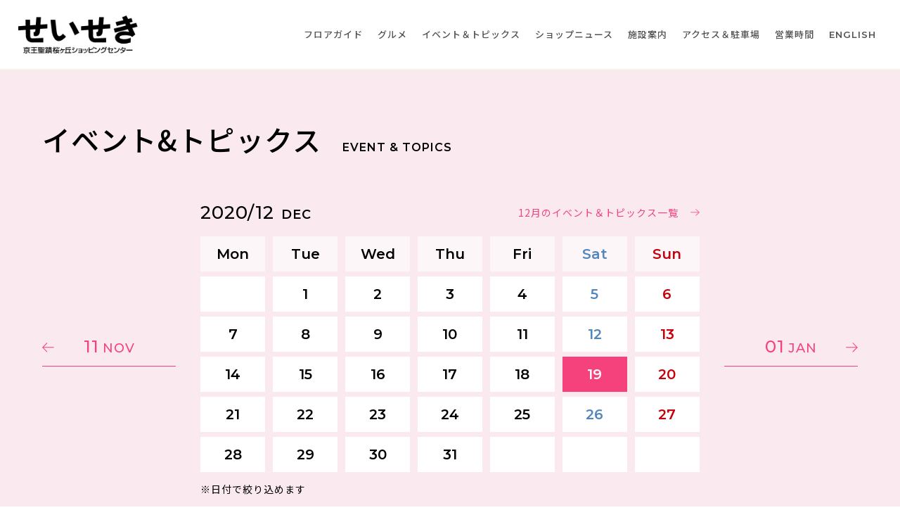

--- FILE ---
content_type: text/html; charset=UTF-8
request_url: https://www.keio-sc.jp/eventtopics/?yearmonth=202012&date=19
body_size: 3751
content:
<!DOCTYPE html>
<html lang="ja">
<head>
  <!-- meta & title .etc -->
    <meta charset="utf-8">
  <meta http-equiv="X-UA-Compatible" content="IE=edge">
  <meta name="viewport" content="width=device-width, initial-scale=1.0">
  <meta name="format-detection" content="telephone=no">
  <title>イベント&トピックス｜せいせき：京王聖蹟桜ヶ丘ショッピングセンター</title>
  <meta name="description" content="京王聖蹟桜ヶ丘ショッピングセンターのイベント＆トピックスが一覧でご覧いただけます。">
  <meta name="keywords" content="">
  <meta property="og:type" content="website">
  <meta property="og:url" content="https://www.keio-sc.jp/eventtopics/">
  <meta property="og:title" content="イベント&トピックス｜せいせき：京王聖蹟桜ヶ丘ショッピングセンター">
  <meta property="og:description" content="京王聖蹟桜ヶ丘ショッピングセンターのイベント＆トピックスが一覧でご覧いただけます。">
  <meta property="og:image" content="https://www.keio-sc.jp/assets/images/common/ogp.png">
  <meta property="og:locale" content="ja_JP">
  <link rel="shortcut icon" href="/assets/images/common/favicon.ico">
  <link rel="stylesheet" href="/assets/css/style.css">  
  <script type="application/ld+json">
  {
    "@context": "http://schema.org",
    "@type": "BreadcrumbList",
    "itemListElement": [
      {
        "@type": "ListItem",
        "position": 1,
        "item": {
          "@id": "https://www.keio-sc.jp/",
          "name": "せいせき：京王聖蹟桜ヶ丘ショッピングセンター"
        }
      }, {
        "@type": "ListItem",
        "position": 2,
        "item": {
          "@id": "https://www.keio-sc.jp/eventtopics",
          "name": "イベント&トピックス｜せいせき：京王聖蹟桜ヶ丘ショッピングセンター"
        }
      },
    ]
  }
  </script>

  <!-- Global site tag (gtag.js) - Google Analytics -->
  <script>(function(w,d,s,l,i){w[l]=w[l]||[];w[l].push({'gtm.start':
new Date().getTime(),event:'gtm.js'});var f=d.getElementsByTagName(s)[0],
j=d.createElement(s),dl=l!='dataLayer'?'&l='+l:'';j.async=true;j.src=
'https://www.googletagmanager.com/gtm.js?id='+i+dl;f.parentNode.insertBefore(j,f);
})(window,document,'script','dataLayer','GTM-TTZTQ23');</script></head>

<body class="topics-page sub-page">


<!-- ▼▼▼ header start ▼▼▼ -->
<!-- Google Tag Manager (noscript) -->
<noscript><iframe src="https://www.googletagmanager.com/ns.html?id=GTM-TTZTQ23"
height="0" width="0" style="display:none;visibility:hidden"></iframe></noscript>
<!-- End Google Tag Manager (noscript) -->

<header class="header" id="header">
  <div class="top-head">
    <div class="clock"><a href="/facility/#info-conts-in01">営業時間</a></div>
    <h2 class="logo"><a href="/"><img src="/assets/images/common/logo_head.png" alt="せいせき：京王聖蹟桜ヶ丘ショッピングセンター"></a></h2>
    <div class="sns">
      <a href="https://www.instagram.com/keio_seiseki/" target="_blank" class="a_insta">Instagram</a>
      <a href="https://lin.ee/AsLKFyb" target="_blank" class="a_line">LINE</a>
      <a href="https://www.facebook.com/seisekisc" target="_blank" class="a_fb">FaceBook</a>
          </div>
    <div class="navbtn sp-visible" id="navbtn">
      <span>&nbsp;</span>
      <span>&nbsp;</span>
      <span>&nbsp;</span>
      <span>&nbsp;</span>
    </div>
  </div>


  <div class="sub-head" id="scroll_head">
    <h2 class="logo"><a href="/"><img src="/assets/images/common/logo_head.png" alt="せいせき：京王聖蹟桜ヶ丘ショッピングセンター"></a></h2>
    <nav class="nav-list">
      <ul>
        <li><a href="/floor/">フロアガイド</a></li>
        <li><a href="/gourmet/">グルメ</a></li>
        <li><a href="/eventtopics/">イベント＆トピックス</a></li>
        <li><a href="/shopnews/">ショップニュース</a></li>
        <li><a href="/facility/">施設案内</a></li>
        <li><a href="/access/">アクセス＆駐車場</a></li>
        <li><a href="/facility/#info-conts-in01">営業時間</a></li>
        <li class="en"><a href="/en/">ENGLISH</a></li>
      </ul>
    </nav>
  </div>
</header>


<!-- ▼ ▼ important start ▼ ▼ -->
<!-- △ △ important end △ △ --><!-- △△△ header end △△△ -->


<!-- ▼▼▼ contswrap start ▼▼▼ -->
<div class="contswrap">

  <section class="topics-conts01">
    <div class="inner1160">
      <h3 class="c-ttl">イベント&amp;トピックス<span class="en">EVENT &amp; TOPICS</span></h3>
      <!-- ▼ ▼ calendar-are start ▼ ▼ -->
      <div class="calendar-area">
        <div class="prev-month en"><a href="/eventtopics/?yearmonth=202011">11<span>NOV</span></a></div>
        
        <div class="calendar">
          <div class="chead">
            <p class="date en">2020/12<span>DEC</span></p>
            <a href="/eventtopics/?yearmonth=202012#event_list_top" class="achive">12月のイベント＆トピックス一覧</a>
          </div>
          <ul class="cmiddle en">
            <li>Mon</li>
            <li>Tue</li>
            <li>Wed</li>
            <li>Thu</li>
            <li>Fri</li>
            <li>Sat</li>
            <li>Sun</li>

                                                            <li>&nbsp;</li>
                                                                                    <li class="">1</li>
                                                                                                      <li class="">2</li>
                                                                                                      <li class="">3</li>
                                                                                                      <li class="">4</li>
                                                                                                      <li class="">5</li>
                                                                                                      <li class="">6</li>
                                                                                                                                <li class="">7</li>
                                                                                                      <li class="">8</li>
                                                                                                      <li class="">9</li>
                                                                                                      <li class="">10</li>
                                                                                                      <li class="">11</li>
                                                                                                      <li class="">12</li>
                                                                                                      <li class="">13</li>
                                                                                                                                <li class="">14</li>
                                                                                                      <li class="">15</li>
                                                                                                      <li class="">16</li>
                                                                                                      <li class="">17</li>
                                                                                                      <li class="">18</li>
                                                                                                      <li class="active">19</li>
                                                                                                      <li class="">20</li>
                                                                                                                                <li class="">21</li>
                                                                                                      <li class="">22</li>
                                                                                                      <li class="">23</li>
                                                                                                      <li class="">24</li>
                                                                                                      <li class="">25</li>
                                                                                                      <li class="">26</li>
                                                                                                      <li class="">27</li>
                                                                                                                                <li class="">28</li>
                                                                                                      <li class="">29</li>
                                                                                                      <li class="">30</li>
                                                                                                      <li class="">31</li>
                                                                                  <li>&nbsp;</li>
                                                                <li>&nbsp;</li>
                                                                <li>&nbsp;</li>
                                                    </ul>
          <p class="notice">※日付で絞り込めます</p>
        </div>
        
        <div class="next-month en"><a href="/eventtopics/?yearmonth=202101">01<span>JAN</span></a></div>
      </div>
      <!-- △ △ calendar-area end △ △ -->
    </div>
  </section>

  <div class="topics-conts02" id="event_list_top">
    <div class="inner1160">
                      <div class="read en">2020/12/19 Sat.</div>
      
      <!-- ▼ ▼ list start ▼ ▼ -->
      <ul class="list">
                  <li class="press-none">ただいまご案内できる情報はありません。</li>
              </ul>
      <!-- △ △ list end △ △ -->

    </div>
  </div>
</div>
<!-- △△△ contswrap end △△△ -->

<!-- ▼ ▼ breadcrumb start ▼ ▼ -->
<ul class="breadcrumb">
    <li><a href="/"><span>TOP</span></a></li>
    <li><span>イベント&トピックス</span></li>
</ul>
<!-- △ △ breadcrumb end △ △ -->

<!-- ▼▼▼ footer start ▼▼▼ -->

<!-- ▼ ▼ footer slide start ▼ ▼ -->
<div class="footer-slide">
  <div class="inner1160">

    <ul class="footer-slide-list">
                        
                                            
                      <li><a href="https://www.keio-sc.jp/uploads/pdfs/seiseki/000002/000002/3de931d7.pdf" target="_blank">
              <img src="/assets/images/common/ft_bnr_frame.png" alt="トリミングフレーム" class="frame-img">
              <img src="https://www.keio-sc.jp/uploads/images/resized/316x152/seiseki/000002/000002/81a99e22.jpg" alt="WEBチラシ" class="bnr-img"></a></li>
                            
                                            
                      <li><a href="https://space.keiosc.co.jp/buildings/seiseki-sc?type=event" target="_blank">
              <img src="/assets/images/common/ft_bnr_frame.png" alt="トリミングフレーム" class="frame-img">
              <img src="https://www.keio-sc.jp/uploads/images/resized/316x152/seiseki/000002/000002/a9d16414.jpg" alt="催事・イベント出店のご案内" class="bnr-img"></a></li>
                            
                                            
                      <li><a href="https://www.keio-sc.jp/rentalspace/" target="_blank">
              <img src="/assets/images/common/ft_bnr_frame.png" alt="トリミングフレーム" class="frame-img">
              <img src="https://www.keio-sc.jp/uploads/images/resized/316x152/seiseki/000002/000002/fa70fe1c.jpg" alt="レンタルスペース" class="bnr-img"></a></li>
                            
                                            
                      <li><a href="https://www.keio-sc.jp/recruit/" target="_self">
              <img src="/assets/images/common/ft_bnr_frame.png" alt="トリミングフレーム" class="frame-img">
              <img src="https://www.keio-sc.jp/uploads/images/resized/316x152/seiseki/000002/000002/c8b65bf2.jpg" alt="せいせきで働く！見つける！新しい自分" class="bnr-img"></a></li>
                            
                                            
                      <li><a href="https://space.keiosc.co.jp/" target="_blank">
              <img src="/assets/images/common/ft_bnr_frame.png" alt="トリミングフレーム" class="frame-img">
              <img src="https://www.keio-sc.jp/uploads/images/resized/316x152/seiseki/000002/000002/49544313.png" alt="カウンターワークス" class="bnr-img"></a></li>
                            
                                            
                      <li><a href="https://sakuterrace.keio-sc.jp/" target="_blank">
              <img src="/assets/images/common/ft_bnr_frame.png" alt="トリミングフレーム" class="frame-img">
              <img src="https://www.keio-sc.jp/uploads/images/resized/316x152/seiseki/000002/000002/750dab7c.png" alt="サクテラスモール" class="bnr-img"></a></li>
                            
                                            
                      <li><a href="https://seiseki.org/" target="_blank">
              <img src="/assets/images/common/ft_bnr_frame.png" alt="トリミングフレーム" class="frame-img">
              <img src="https://www.keio-sc.jp/uploads/images/resized/316x152/seiseki/000002/000002/63c98854.jpg" alt="ミズベリング" class="bnr-img"></a></li>
                            
                                            
                      <li><a href="https://www.keio-sc.jp/special/?cd=000095" target="_blank">
              <img src="/assets/images/common/ft_bnr_frame.png" alt="トリミングフレーム" class="frame-img">
              <img src="https://www.keio-sc.jp/uploads/images/resized/316x152/seiseki/000002/000002/72ffd4cf.png" alt="Wi-Fiサービスのご案内" class="bnr-img"></a></li>
                            </ul>
    
  </div>
</div>
<!-- △ △ footer slide end △ △ -->

<footer class="footer" id="footer">
  <a href="#header" class="pagetop-sp sp-visible"><img src="/assets/images/common/pagetop_sp.png" alt="pagetop"></a>
  <div class="inner1160">
    <ul class="clm-list">
      <li class="logo">
        <a href="/"><img src="/assets/images/common/logo_ft.png" alt="せいせき：京王聖蹟桜ヶ丘ショッピングセンター"></a>
        東京都多摩市関戸1-10-1<br>
        TEL：042-337-2000(代)
      </li>
      <li class="follow">
        <p><span class="en">FOLLOW US</span></p>
        <a href="https://www.instagram.com/keio_seiseki/" target="_blank"><img src="/assets/images/common/ico_insta.png" alt="Instagram"></a>
        <a href="https://lin.ee/AsLKFyb" target="_blank"><img src="/assets/images/common/ico_line.png" alt="LINE"></a>
        <a href="https://www.facebook.com/seisekisc" target="_blank"><img src="/assets/images/common/ico_fb.png" alt="FaceBook"></a>
      </li>
      <li class="notice">
        <a href="https://www.keiosc.co.jp/sitepolicy/" target="_blank">サイトポリシー</a>
        <a href="https://www.keiosc.co.jp/privacy/" target="_blank">プライバシーポリシー</a>
        <a href="/sitemap/">サイトマップ</a>
        <a href="https://www.keiosc.co.jp/" target="_blank">企業情報</a>
      </li>
      <li class="map"><iframe src="https://www.google.com/maps/embed?pb=!1m14!1m8!1m3!1d12968.116330259085!2d139.4470788!3d35.6516551!3m2!1i1024!2i768!4f3.2!3m3!1m2!1s0x0%3A0x6aee3a351bdde71f!2z5Lqs546L6IGW6Lmf5qGc44O25LiY44K344On44OD44OU44Oz44Kw44K744Oz44K_44O8!5e0!3m2!1sja!2sjp!4v1602488843071!5m2!1sja!2sjp" class="pc-visible" allowfullscreen></iframe>
        <iframe src="https://www.google.com/maps/embed?pb=!1m14!1m8!1m3!1d12968.116330259085!2d139.4470788!3d35.6516551!3m2!1i1024!2i768!4f6.5!3m3!1m2!1s0x0%3A0x6aee3a351bdde71f!2z5Lqs546L6IGW6Lmf5qGc44O25LiY44K344On44OD44OU44Oz44Kw44K744Oz44K_44O8!5e0!3m2!1sja!2sjp!4v1602488843071!5m2!1sja!2sjp" class="sp-visible" allowfullscreen></iframe></li>
            <li class="copyright en">Copyright © KEIO SC CREATION CORPORATION All Rights Reserved.</li>
    </ul>
  </div>
</footer>

<a href="#header" id="pagetop"><img src="/assets/images/common/pagetop.png" alt="pagetop"></a>

<!-- ▼▼▼ sp-nav start ▼▼▼ -->
<div class="sp-nav sp-visible" id="sp-nav">
  <ul class="sp-nav-list">
    <li><a href="/" class="a_home">ホーム</a><li>
    <li><a href="/floor/" class="a_floor">フロアガイド</a></li>
    <li><a href="/gourmet/" class="a_gourmet">グルメ</a></li>
    <li><a href="/eventtopics/" class="a_event">イベント＆トピックス</a></li>
    <li><a href="/shopnews/" class="a_shop">ショップニュース</a></li>
    <li><a href="/facility/" class="a_guide">施設案内</a></li>
    <li><a href="/access/" class="a_access">アクセス＆駐車場</a></li>
  </ul>
  <div class="sns">
    <a href="https://www.facebook.com/seisekisc" target="_blank" class="a_fb">FaceBook</a>
    <a href="https://lin.ee/AsLKFyb" target="_blank" class="a_line">LINE</a>
  </div>
  <div class="enlink en"><a href="/en/">ENGLISH</a></div>
  <div class="notice">
    <a href="https://www.keiosc.co.jp/sitepolicy/" target="_blank">サイトポリシー</a>
    <a href="https://www.keiosc.co.jp/privacy/" target="_blank">プライバシーポリシー</a>
    <a href="/sitemap/">サイトマップ</a>
    <a href="https://www.keiosc.co.jp/" target="_blank">企業情報</a>
  </div>
</div>
<!-- △△△ sp-nav end △△△ -->

<script src="https://ajax.googleapis.com/ajax/libs/jquery/3.5.1/jquery.min.js"></script>
<script src="/assets/js/slick.min.js"></script>
<script src="/assets/js/common.js"></script>
<!-- △△△ footer end △△△ -->

</body>
</html>